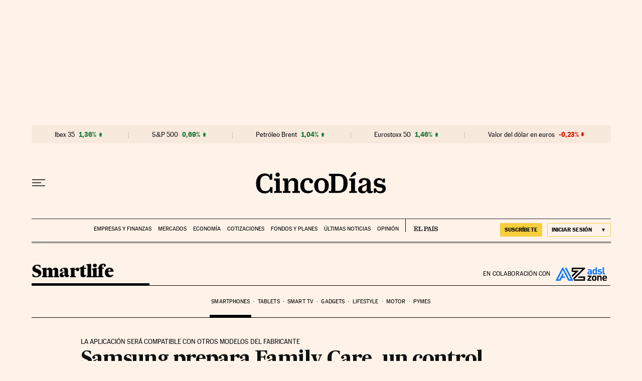

--- FILE ---
content_type: image/svg+xml
request_url: https://static.elpais.com/dist/resources/images/sections/smartlife/logo-adslzone.svg
body_size: 1903
content:
<?xml version="1.0" encoding="UTF-8"?>
<svg xmlns="http://www.w3.org/2000/svg" xmlns:xlink="http://www.w3.org/1999/xlink" width="105" height="29" viewBox="0 0 105 29"><defs><path id="a" d="M8.225,10.9375 L0,10.9375 L0,8.88125 L4.8125,2.5375 L0.30625,2.5375 L0.30625,0.13125 L8.26875,0.13125 L8.26875,2.1875 L3.4125,8.53125 L8.26875,8.53125 L8.26875,10.9375 L8.225,10.9375 Z M18.33125,5.55625 C18.33125,7.525 18.06875,8.75 17.10625,9.75625 C16.45,10.45625 15.35625,11.06875 13.7375,11.06875 C12.11875,11.06875 11.06875,10.45625 10.4125,9.75625 C9.45,8.75 9.1875,7.525 9.1875,5.55625 C9.1875,3.5875 9.45,2.3625 10.4125,1.35625 C11.06875,0.65625 12.1625,0.04375 13.7375,0.04375 C15.35625,0.04375 16.45,0.65625 17.10625,1.35625 C18.06875,2.3625 18.33125,3.5875 18.33125,5.55625 L18.33125,5.55625 Z M15.61875,5.55625 C15.61875,4.41875 15.575,3.5 15.00625,2.93125 C14.7,2.625 14.2625,2.45 13.7375,2.45 C13.2125,2.45 12.81875,2.625 12.5125,2.93125 C11.94375,3.5 11.9,4.41875 11.9,5.55625 C11.9,6.69375 11.94375,7.6125 12.5125,8.18125 C12.81875,8.4875 13.2125,8.6625 13.7375,8.6625 C14.2625,8.6625 14.7,8.4875 15.00625,8.18125 C15.575,7.6125 15.61875,6.65 15.61875,5.55625 L15.61875,5.55625 Z M28.83125,10.9375 L26.11875,10.9375 L26.11875,4.41875 C26.11875,2.93125 25.2,2.45 24.325,2.45 C23.45,2.45 22.53125,2.93125 22.53125,4.41875 L22.53125,10.9375 L19.81875,10.9375 L19.81875,0.13125 L22.44375,0.13125 L22.44375,1.1375 C23.14375,0.39375 24.15,0 25.15625,0 C26.25,0 27.125,0.35 27.69375,0.9625 C28.56875,1.8375 28.7875,2.84375 28.7875,4.025 L28.7875,10.9375 L28.83125,10.9375 Z M39.59375,6.3875 L32.8125,6.3875 C32.8125,7.7875 33.64375,8.79375 35.175,8.79375 C36.35625,8.79375 36.925,8.44375 37.625,7.7875 L39.24375,9.40625 C38.15,10.5 37.1,11.1125 35.13125,11.1125 C32.59375,11.1125 30.14375,9.93125 30.14375,5.55625 C30.14375,2.0125 32.06875,0.04375 34.86875,0.04375 C37.8875,0.04375 39.59375,2.23125 39.59375,5.20625 L39.59375,6.3875 L39.59375,6.3875 Z M36.925,4.55 C36.925,4.06875 36.8375,3.7625 36.6625,3.36875 C36.35625,2.7125 35.7875,2.23125 34.86875,2.23125 C33.95,2.23125 33.3375,2.7125 33.075,3.36875 C32.9,3.7625 32.85625,4.06875 32.8125,4.55 L36.925,4.55 L36.925,4.55 Z"/><path id="c" d="M8.925,14.7875 L6.3,14.7875 L6.3,13.86875 C5.55625,14.6125 4.9,14.91875 3.63125,14.91875 C2.40625,14.91875 1.53125,14.6125 0.875,13.95625 C0.30625,13.34375 0,12.46875 0,11.55 C0,9.84375 1.18125,8.4 3.675,8.4 L6.2125,8.4 L6.2125,7.875 C6.2125,6.69375 5.64375,6.16875 4.2,6.16875 C3.15,6.16875 2.66875,6.43125 2.14375,7.04375 L0.4375,5.38125 C1.4875,4.2 2.5375,3.89375 4.33125,3.89375 C7.35,3.89375 8.925,5.1625 8.925,7.7 L8.925,14.7875 L8.925,14.7875 Z M6.2125,10.80625 L6.2125,10.2375 L4.06875,10.2375 C3.10625,10.2375 2.5375,10.675 2.5375,11.4625 C2.5375,12.20625 3.01875,12.6875 4.1125,12.6875 C4.85625,12.6875 5.3375,12.64375 5.81875,12.1625 C6.125,11.9 6.2125,11.4625 6.2125,10.80625 L6.2125,10.80625 Z M19.38125,14.7875 L16.75625,14.7875 L16.75625,13.78125 C16.0125,14.6125 15.225,14.91875 14.0875,14.91875 C13.0375,14.91875 12.03125,14.525 11.41875,13.95625 C10.325,12.8625 10.325,11.025 10.325,9.40625 C10.325,7.7875 10.325,5.95 11.41875,4.85625 C12.03125,4.24375 12.99375,3.89375 14.04375,3.89375 C15.1375,3.89375 15.96875,4.2 16.66875,4.9875 L16.66875,0 L19.38125,0 L19.38125,14.7875 L19.38125,14.7875 Z M16.7125,9.3625 C16.7125,7.6125 16.49375,6.25625 14.875,6.25625 C13.25625,6.25625 13.0375,7.56875 13.0375,9.3625 C13.0375,11.15625 13.25625,12.46875 14.875,12.46875 C16.49375,12.46875 16.7125,11.15625 16.7125,9.3625 L16.7125,9.3625 Z M29.53125,11.375 C29.53125,13.78125 27.51875,14.91875 24.9375,14.91875 C23.23125,14.91875 21.7,14.74375 20.34375,13.34375 L22.09375,11.59375 C22.96875,12.46875 24.15,12.6 24.98125,12.6 C25.9,12.6 26.90625,12.29375 26.90625,11.4625 C26.90625,10.9375 26.6,10.54375 25.76875,10.45625 L24.0625,10.28125 C22.09375,10.10625 20.9125,9.23125 20.9125,7.2625 C20.9125,5.03125 22.88125,3.80625 25.06875,3.80625 C26.73125,3.80625 28.175,4.1125 29.18125,5.075 L27.51875,6.7375 C26.90625,6.16875 25.94375,5.99375 25.025,5.99375 C23.93125,5.99375 23.49375,6.475 23.49375,7.04375 C23.49375,7.4375 23.66875,7.875 24.63125,7.9625 L26.3375,8.1375 C28.4375,8.4 29.53125,9.5375 29.53125,11.375 L29.53125,11.375 Z M35.35,14.7875 L33.81875,14.7875 C31.5875,14.7875 30.66875,13.2125 30.66875,11.68125 L30.66875,0 L33.38125,0 L33.38125,11.50625 C33.38125,12.1625 33.64375,12.46875 34.34375,12.46875 L35.39375,12.46875 L35.39375,14.7875 L35.35,14.7875 Z"/><path id="e" d="M5.6875,26.64375 L3.0625,21.56875 L21.9625,2.975 L2.975,2.975 L2.975,5.95 L14.7875,5.95 L1.6625,18.9 L0.21875,16.14375 L7.56875,8.88125 L0,8.88125 L0,0 L27.0375,0 L27.0375,2.1 L5.11875,23.7125 L24.0625,23.7125 L24.0625,20.7375 L12.29375,20.7375 L15.26875,17.80625 L27.0375,17.80625 L27.0375,26.6875 L5.6875,26.6875 L5.6875,26.64375 Z M0.13125,24.45625 L0.83125,23.75625 L1.18125,24.45625 L0.13125,24.45625 L0.13125,24.45625 Z"/><polyline id="g" points="26.031 26.644 35.962 26.644 22.094 0 18.725 0 31.063 23.712 27.869 23.712 15.619 0 13.781 0 0 26.644 9.887 26.644 12.95 20.738 19.775 20.738 18.244 17.806 14.438 17.806 16.363 14.131 14.656 10.85 8.05 23.712 4.9 23.712 14.7 4.725 26.031 26.644"/></defs><g fill="none" fill-rule="evenodd" transform="translate(.5 .919)"><g transform="translate(64.225 16.712)"><mask id="b" fill="#fff"><use xlink:href="#a"/></mask><rect width="43.969" height="15.444" x="-2.188" y="-2.188" fill="#000" fill-rule="nonzero" mask="url(#b)"/></g><g transform="translate(64.225 .087)"><mask id="d" fill="#fff"><use xlink:href="#c"/></mask><rect width="39.725" height="19.294" x="-2.188" y="-2.188" fill="#0D77FD" fill-rule="nonzero" mask="url(#d)"/></g><g transform="translate(32.462 .875)"><mask id="f" fill="#fff"><use xlink:href="#e"/></mask><rect width="31.413" height="31.019" x="-2.188" y="-2.188" fill="#000" fill-rule="nonzero" mask="url(#f)"/></g><g transform="translate(0 .875)"><mask id="h" fill="#fff"><use xlink:href="#g"/></mask><rect width="40.337" height="31.019" x="-2.188" y="-2.188" fill="#0D77FD" fill-rule="nonzero" mask="url(#h)"/></g></g></svg>

--- FILE ---
content_type: application/javascript; charset=utf-8
request_url: https://fundingchoicesmessages.google.com/f/AGSKWxWlXipfXHoveTOV2Jy8RU9lSw_lYbRvGZX0umq-NRPMH20HNt45jnS75guwgENKkFPQbNtxjwr1HcQwP860JZz7WbCnFl3xFzESk03p2N_EqIZVy2eNc44IOylsd6NlYMraT4-EsCNPIVVWU7wPgAODsNqk5TrHeXFc3Wngmsv9EOf3d7Pmp1SgPrU6/_Promoted/))_600x80.powvideo.net_468x060./tl.ads-
body_size: -1292
content:
window['5812580b-c709-4e12-aec9-c356046152f1'] = true;